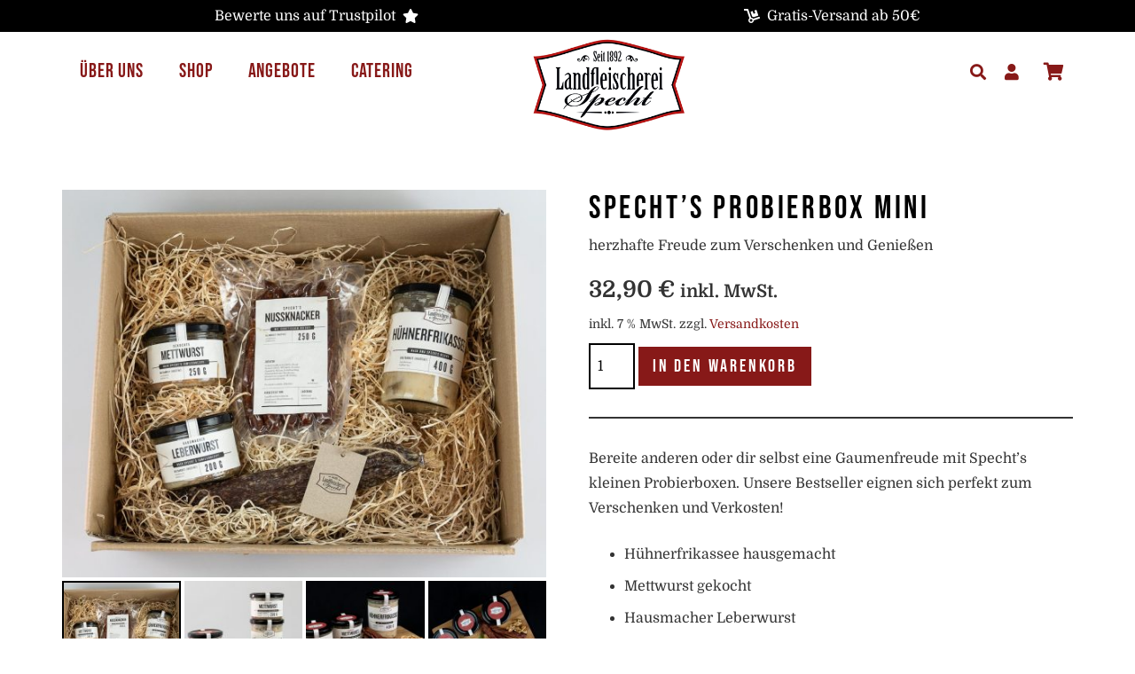

--- FILE ---
content_type: text/css
request_url: https://fleischerei-specht.de/wp-content/themes/Zephyr-child/style.css?ver=8.21.3
body_size: 1598
content:
/*
Theme Name: Zephyr Child
Template: Zephyr
Version: 1.0
Author:	UpSolution
Theme URI: http://zephyr.us-themes.com/
Author URI: http://us-themes.com/
*/

/* MAIN-SETTINGS */
.text-section {
  padding: 2% 4% 0% 4%;
}
.w-separator.size_small.custom-hr {
  height: 1rem;
  color: white;
  width: 10%;
}

.main-footer a {
  color: #000000;
}

.main-footer a:hover {
  color: #871918;
}

@media only screen and (max-width: 767px) {
  .text-section {
    padding: 0% 0% 0% 0%;
  }
  .hero-box ul :before {
    left: 10px !important;
  }
}

.z-4 {
  z-index: 4;
}

.z-5 {
  z-index: 5;
}

.f-as-start {
  align-self: flex-start;
}

.l-subheader-h {
  align-items: flex-start !important;
}

/**HEADER */

.header-nav.type_mobile .w-nav-list {
  padding-top: 1.5rem;
}

.l-subheader.at_top, .l-subheader.at_bottom {
  height: auto !important;
}

.l-subheader .us-btn-style_2:hover {
  color: #ddd !important;
  border-color: #ddd !important;
}

.at_bottom .l-subheader-h {
  padding-top:20px;
  padding-bottom: 0.5rem;
}

.at_bottom .l-subheader-cell {
  align-items: baseline;
}

.at_top .l-subheader-h, .at_bottom .l-subheader-h {
  flex-wrap: wrap;
}

.at_top .l-subheader-cell.at_right, .at_top .l-subheader-cell.at_left {
  justify-content: center;
  align-content: center;
}

.at_top .l-subheader-cell>* {
  margin-top: 10px;
  margin-bottom: 10px;
}

.us-btn-style_2.header-up-delivery-cost {
  color: var(--color-content-bg) !important;
}

.us-btn-style_2.header-up-delivery-cost:hover {
  color: var(--color-content-bg) !important;
}

/**FOOTER */

#page-footer ul#menu-info {
  list-style: none;
  text-align: center;
  margin-left: 0;
}

#page-footer ul#menu-info li {
  margin-bottom: 0;
}

/**HERO */
.hero-box ul {
  list-style-type: none !important;
  margin-left: 1rem;
}
.hero-box ul :before {
  content: "✓";
  position: absolute;
  left: 40px;
}

@media only screen and (max-width: 767px) {
  .hero-box ul :before {
    left: 10px !important;
  }
}

@media only screen and (min-width: 768px) and (max-width: 914px) {
  .hero-box ul :before {
    left: 0 !important;
  }
}
@media only screen and (min-width: 915px) and (max-width: 1200px) {
  .hero-box ul :before {
    left: 25px !important;
  }
}

/**AKKORDION */
.w-tabs-section-title {
  font-weight: bold;
  font-size: 18px;
}
.w-tabs-section-header {
  background: none;
}
button.w-tabs-section-header.active {
  color: #871918 !important;
}
.no-touch .w-tabs-section-header:hover,
.no-touch .w-tabs-section-header:focus {
  background: none !important;
  color: #871918 !important;
}

/**SHOP */
.g-filters.style_3 .g-filters-item {
  border-bottom: 0px solid;
  opacity: 1;
  font-weight: bold;
}
.g-filters.style_3 .g-filters-item.active {
  color: #871918;
}
.owl-carousel.navstyle_circle .owl-nav div {
  border-radius: 0%;
}

.w-grid-item-h {
  width: 100%;
}

.custom-product-description {
  padding: 0 !important;
}
.custom-product-description .w-tabs.accordion .w-tabs-section-content {
  padding: 0 1.5rem 1rem;
}
.woocommerce .product {
  display: flex;
  flex-wrap: wrap;
}

/* .woocommerce .product>* {
  padding-left: 1.5rem;
  padding-right: 1.5rem;
} */

.woocommerce .product .images {
  flex: 1 1 55%;
  position: relative;
}

.woocommerce .product .summary {
  flex: 1 1 45%;
}

.woocommerce .product .summary .price.price-unit.smaller {
  font-size: 1rem;
  font-weight: 400;
}
.woocommerce .product .product_meta>* {
  display: block;
  margin-bottom: 0.5rem;
  padding-right: 0;
}
.woocommerce-checkout #order_review_heading {
  display: none !important;
}
.woocommerce-checkout .shop_table {
  background-color: unset !important;
}
#order_review .legal {
  padding: 1rem !important;
  font-size: 1rem !important;
  border: #871918 solid 1px;
  margin: 1rem 0;
}
form.woocommerce-shipping-calculator {
  display: none !important;
}
.w-filter.state_desktop.style_drop_default .w-filter-item-title,
.select2-selection,
select,
input:not([type="submit"]) {
  padding: 0em 0em 0em 0.5em;
}
button#place_order {
  width: 100%;
  font-size: 30px;
}
.wc-gzd-product-name-right {
  width: 70%;
  font-size: 12px;
}
tr.cart-subtotal {
  font-size: 14px;
}
tr.woocommerce-shipping-totals.shipping {
  font-size: 14px;
}
.woocommerce ul#shipping_method {
  width: 140px;
}
tr.order-tax {
  font-size: 14px;
}
.us-woo-cart_compact .woocommerce .shop_table.cart td,
.us-woo-cart_compact .woocommerce .shop_table.cart th {
  font-size: 0.8rem;
  line-height: 1.4;
}
.widget.widget_shopping_cart p.total {
  padding: 0.5rem 0;
  padding-top: 0.8rem;
  padding-bottom: 0.2rem;
}
p.total.shipping-costs-cart-info.wc-gzd-total-mini-cart {
  font-size: 12px;
  padding-top: 0;
}
p.total.total-cart-tax.wc-gzd-total-mini-cart {
  font-size: 12px;
  padding-top: 0;
}
.woocommerce ul.product_list_widget li {
  font-size: 12px;
}
.woocommerce-message,
.woocommerce-info,
.woocommerce-error {
  border: #871918 solid 1px;
  background-color: #fff !important;
}
/*

.woocommerce-message {
  color: #fff;
}
.woocommerce-info {
  color: #000;
  background-color: #fff;
}
.woocommerce-error {
  background: #871918;
  color: #fff;
}
.woocommerce-error a,
.woocommerce-message a {
  color: #fff;
  border-bottom: #fff solid 1px;
}
.woocommerce-error a:hover,
.woocommerce-message a:hover {
  color: #ccc;
  border-bottom-color: #ccc;
}
*/
p.woocommerce-mini-cart__buttons.buttons {
  padding-top: 0.6rem;
}
.w-filter-opener span:after {
  display: none;
}
.woocommerce-checkout #order_review {
  position: relative;
}
.woocommerce-thankyou-order-received {
  color: #871918;
}
.woocommerce-order > section {
  margin-top: 1.5rem;
}
.woocommerce-order-details .woocommerce-table--custom-fields {
  display: none;
}
.woocommerce-thankyou-order-details.order_details {
  display: flex !important;
  flex-flow: column !important;
}
.woocommerce-thankyou-order-details.order_details li {
  border: 1px #333 solid !important;
  margin-right: 0 !important;
  margin-bottom: 0.5rem !important;
  padding: 0.4rem 0.7rem;
}



/**NEWSLETTER */
.mc4wp-form-basic label,
.mc4wp-form-theme label {
  font-size: 10px;
  display: flex;
}
.mc4wp-form-basic input[type="checkbox"],
.mc4wp-form-basic input[type="radio"],
.mc4wp-form-theme input[type="checkbox"],
.mc4wp-form-theme input[type="radio"] {
  height: 16px !important;
  width: 20px !important;
}
